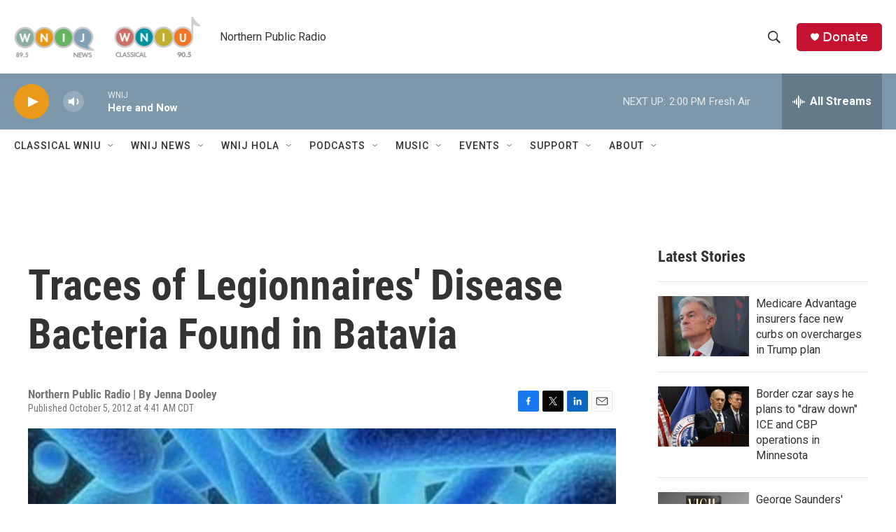

--- FILE ---
content_type: text/html; charset=utf-8
request_url: https://www.google.com/recaptcha/api2/aframe
body_size: 269
content:
<!DOCTYPE HTML><html><head><meta http-equiv="content-type" content="text/html; charset=UTF-8"></head><body><script nonce="5oVKJRfwZxGF6YFSi1mKKg">/** Anti-fraud and anti-abuse applications only. See google.com/recaptcha */ try{var clients={'sodar':'https://pagead2.googlesyndication.com/pagead/sodar?'};window.addEventListener("message",function(a){try{if(a.source===window.parent){var b=JSON.parse(a.data);var c=clients[b['id']];if(c){var d=document.createElement('img');d.src=c+b['params']+'&rc='+(localStorage.getItem("rc::a")?sessionStorage.getItem("rc::b"):"");window.document.body.appendChild(d);sessionStorage.setItem("rc::e",parseInt(sessionStorage.getItem("rc::e")||0)+1);localStorage.setItem("rc::h",'1769714253178');}}}catch(b){}});window.parent.postMessage("_grecaptcha_ready", "*");}catch(b){}</script></body></html>